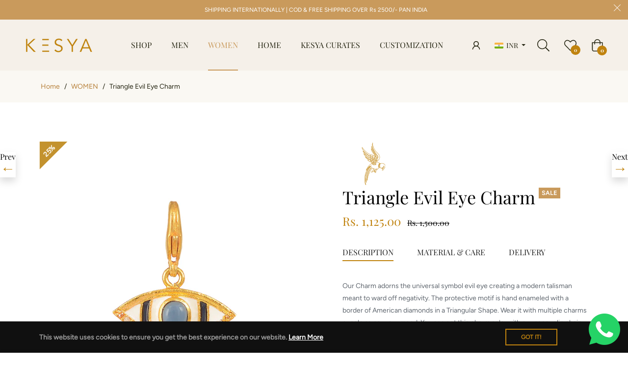

--- FILE ---
content_type: text/html; charset=UTF-8
request_url: https://demandforapps.com/options/functions.php
body_size: 130
content:
{"enableapp":"enable","ajaxcart":"enable","show_message":"disable","addon_message":"Selection options will add [price] to the current price","option_result":[]}